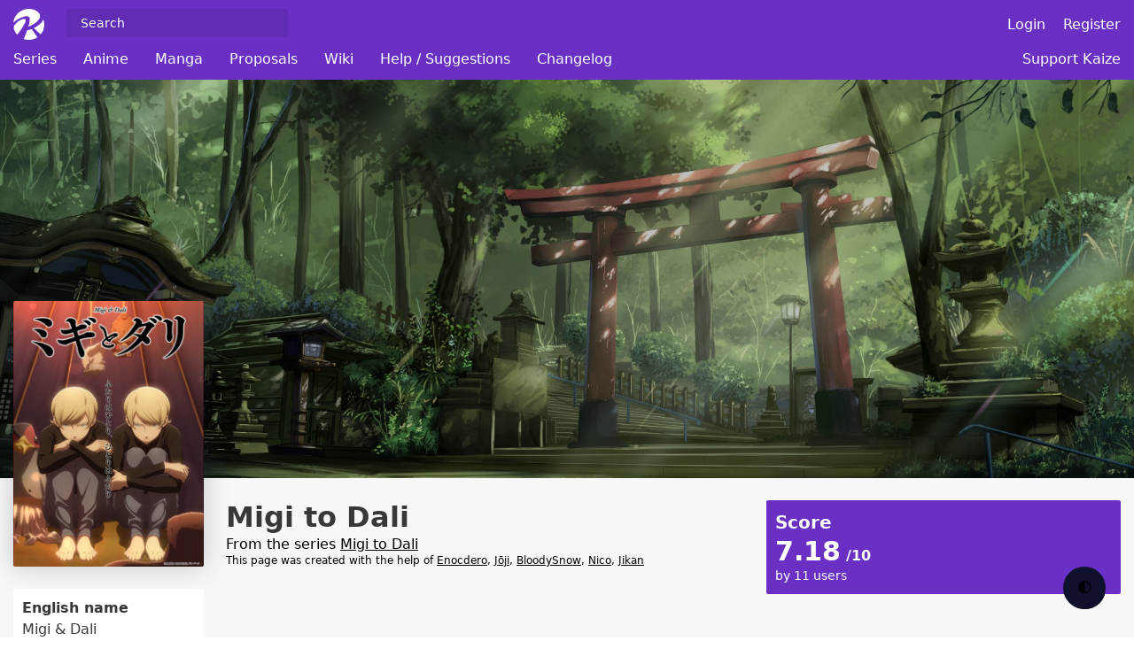

--- FILE ---
content_type: text/html; charset=UTF-8
request_url: https://kaize.io/anime/migi-to-dali
body_size: 3826
content:
<!DOCTYPE html>
<html lang="en">
    <head>
        <meta charset="utf-8">
        <meta name="viewport" content="width=device-width, initial-scale=1">
        <meta name="csrf-token" content="i6rvzNj7oYc7ecvcaowRmjLh58FwJ5FXIB8Qy00V">

            <title>Migi to Dali (Migi &amp; Dali) | Anime | Kaize</title>
    <meta name="description" content="Looking for information for the anime Migi to Dali? You can find it here! Synopsis, release date, genres, score, alternative names and more.">
    <meta name="keywords" content="Migi to Dali,Migi &amp; Dali,kaize,anime,manga,synopsis,myanimelist,kitsu,anilist">

        <title>Kaize</title>

        <!-- Styles -->
        <link rel="stylesheet" href="https://kaize.io/css/app.css?v=1.21.4">
        <link rel="stylesheet" href="https://kaize.io/fontawesome/css/all.min.css">

        <!-- Scripts -->
        <script src="https://kaize.io/js/app.js?v=1.21.4" defer></script>

        <link rel="shortcut icon" type="image/x-icon" href="https://kaize.io/favicon.ico">

        <!-- Global site tag (gtag.js) - Google Analytics -->
        <script async src="https://www.googletagmanager.com/gtag/js?id=G-MQC1DC7CBX"></script>
        <script>
            window.dataLayer = window.dataLayer || [];
            function gtag(){dataLayer.push(arguments);}
            gtag('js', new Date());

            gtag('config', 'G-MQC1DC7CBX');
        </script>

        <!-- Global Ads -->
        <script async src="https://pagead2.googlesyndication.com/pagead/js/adsbygoogle.js?client=ca-pub-4230521747134515" crossorigin="anonymous"></script>

    </head>
    <body class="anime-show">
        <header>
            <div class="wrapper">
                <div class="first-row">
                    <div class="left">
                        <div class="logo">
                            <a href="https://kaize.io"><img src="https://kaize.io/images/logo-white.png" alt="Logo"></a>
                        </div>
                        <div class="search">
                            <input type="text" placeholder=" Search">
                        </div>
                    </div>
                    <div class="right">
                                                    <div class="guest">      
                                <a href="https://kaize.io/login">Login</a>
                                <a href="https://kaize.io/register">Register</a>
                            </div>
                                                                        <div class="mobile-toggle-nav">
                            <i class="fa-solid fa-bars"></i>
                        </div>
                    </div>
                </div>
                <nav>
                    <div class="nav-element">
                        <a href="https://kaize.io/series">Series</a>
                    </div>

                    <div class="nav-element">
                        <a href="https://kaize.io/anime/top">Anime</a>
                        <div class="subnav">
                            <div class="subnav-container">
                                <div class="subnav-element">
                                    <a href="https://kaize.io/anime/top">Top Anime</a>
                                </div>
                                <div class="subnav-element">
                                    <a href="https://kaize.io/anime/seasonal/fall-2025">
                                        Seasonal Anime
                                    </a>
                                </div>
                                <div class="subnav-element">
                                    <a href="https://kaize.io/anime/genre/action">
                                        Anime by genres
                                    </a>
                                </div>
                                <div class="subnav-element">
                                    <a href="https://kaize.io/anime/type/tv">
                                        Anime by types
                                    </a>
                                </div>
                                <div class="subnav-element">
                                    <a href="https://kaize.io/anime/theme/adult-cast">
                                        Anime by themes
                                    </a>
                                </div>
                                <div class="subnav-element">
                                    <a href="https://kaize.io/anime/demographic/josei">
                                        Anime by demographics
                                    </a>
                                </div>

                                <div class="subnav-element">
                                    <a href="https://kaize.io/studios">
                                        Studios
                                    </a>
                                </div>
                            </div>
                        </div>
                    </div>
                    <div class="nav-element">
                        <a href="https://kaize.io/manga/top">Manga</a>
                        <div class="subnav">
                            <div class="subnav-container">
                                <div class="subnav-element">
                                    <a href="https://kaize.io/manga/top">Top Manga</a>
                                </div>
                                <div class="subnav-element">
                                    <a href="https://kaize.io/manga/genre/action">
                                        Manga by genres
                                    </a>
                                </div>
                                <div class="subnav-element">
                                    <a href="https://kaize.io/manga/type/manga">
                                        Manga by types
                                    </a>
                                </div>
                                <div class="subnav-element">
                                    <a href="https://kaize.io/manga/theme/adult-cast">
                                        Manga by themes
                                    </a>
                                </div>
                                <div class="subnav-element">
                                    <a href="https://kaize.io/manga/demographic/josei">
                                        Manga by demographics
                                    </a>
                                </div>
                            </div>
                        </div>
                    </div>
                    <div class="nav-element">
                        <a href="https://kaize.io/proposals">Proposals</a>
                        <div class="subnav">
                            <div class="subnav-container">
                                <div class="subnav-element">
                                    <a href="https://kaize.io/proposals">Open proposals</a>
                                </div>
                                <div class="subnav-element">
                                    <a href="https://kaize.io/proposals-helper">Proposals helper</a>
                                </div>
                                <div class="subnav-element">
                                    <a href="https://kaize.io/proposal/create-series">Create a series</a>
                                </div>
                                <div class="subnav-element">
                                    <a href="https://kaize.io/proposal/create-anime">Create an anime</a>
                                </div>
                                <div class="subnav-element">
                                    <a href="https://kaize.io/proposal/create-manga">Create a manga</a>
                                </div>
                                <div class="subnav-element">
                                    <a href="https://kaize.io/proposal/create-studio">Create a studio</a>
                                </div>
                                <div class="subnav-element">
                                    <a href="https://kaize.io/kaize-points/changes">KP Changes</a>
                                </div>
                            </div>
                        </div>
                    </div>
                    <div class="nav-element">
                        <a href="https://kaize.io/wiki">Wiki</a>
                    </div>
                    <div class="nav-element">
                        <a href="https://kaize.io/suggestions">Help / Suggestions</a>
                    </div>
                    <div class="nav-element">
                        <a href="https://kaize.io/changelog">Changelog</a>
                    </div>
                    
                    <div class="nav-element right">
                        <a href="https://kaize.io/support">Support Kaize</a>
                    </div>
                </nav>
            </div>
            <div class="search-results">
                <div class="wrapper">
                    <div class="loading">
                        Loading
                    </div>
                    <div class="results-container">     
                        <div class="series">
                            <h4 class="title">Series</h4>
                            <div class="results"></div>
                            <div class="no-results">No results. You can create a <a href="https://kaize.io/proposal/create-series">proposal</a> if a series is missing.</div>
                        </div>
                        <div class="animes">
                            <h4 class="title">Anime</h4>
                            <div class="results"></div>
                            <div class="no-results">No results. You can create a <a href="https://kaize.io/proposal/create-anime">proposal</a> if an anime is missing.</div>
                        </div>
                        <div class="mangas">
                            <h4 class="title">Manga</h4>
                            <div class="results"></div>
                            <div class="no-results">No results. You can create a <a href="https://kaize.io/proposal/create-manga">proposal</a> if a manga is missing.</div>
                        </div>
                    </div>
                </div>
            </div>
        </header>
        <div class="content clear-search">
            	<div class="banner-image" style="background-image: url(https://kaize.io/images/default-banner.png)">
		<div class="wrapper">
			<a class="edit-options" href="https://kaize.io/proposal/migi-to-dali/update-anime-banner"><i class="fa-solid fa-pen"></i></a>
		</div>
	</div>
	<div class="wrapper">
		<div class="page-content">
			<div class="left">
				<div class="image-card under-banner" style="background-image: url(https://kaize.io/images/animes_images/2023/anime_image_6943_11_43_37.jpg)">
					<a class="edit-options" href="https://kaize.io/proposal/migi-to-dali/update-anime-image"><i class="fa-solid fa-pen"></i></a>
				</div>
				<div class="details-list">
					<a class="edit-options" href="https://kaize.io/proposal/migi-to-dali/update-anime-english-name"><i class="fa-solid fa-pen"></i></a>
					<div class="element">
	<span class="name">English name</span><br/>
				<span class="value">
									Migi &amp; Dali
							</span>
	</div>

					<a class="edit-options" href="https://kaize.io/proposal/migi-to-dali/update-anime-series"><i class="fa-solid fa-pen"></i></a>
					<div class="element">
						<span class="name">Series</span><br/>
						<span class="value">
																																    	<a class="with-underline" href="https://kaize.io/series/migi-to-dali">Migi to Dali</a>
								    																					</span>
					</div>

					<a class="edit-options" href="https://kaize.io/proposal/migi-to-dali/update-anime-type"><i class="fa-solid fa-pen"></i></a>
					<div class="element">
	<span class="name">Type</span><br/>
			<a class="with-underline" href="https://kaize.io/anime/type/tv">
				<span class="value">
									TV
							</span>
			</a>
	</div>

					<a class="edit-options" href="https://kaize.io/proposal/migi-to-dali/update-anime-status"><i class="fa-solid fa-pen"></i></a>
					<div class="element">
	<span class="name">Status</span><br/>
				<span class="value">
									Finished Airing
							</span>
	</div>

					
					<a class="edit-options" href="https://kaize.io/proposal/migi-to-dali/update-anime-episodes"><i class="fa-solid fa-pen"></i></a>
					<div class="element">
	<span class="name">Episodes</span><br/>
				<span class="value">
									13
							</span>
	</div>
					
					<a class="edit-options" href="https://kaize.io/proposal/migi-to-dali/update-anime-aired-date"><i class="fa-solid fa-pen"></i></a>
					<div class="element">
	<span class="name">Aired date</span><br/>
				<span class="value">
									2 Oct. 2023 to 25 Dec. 2023
							</span>
	</div>

					<a class="edit-options" href="https://kaize.io/proposal/migi-to-dali/update-anime-season"><i class="fa-solid fa-pen"></i></a>
					<div class="element">
	<span class="name">Season</span><br/>
			<a class="with-underline" href="https://kaize.io/anime/seasonal/fall-2023">
				<span class="value">
									Fall  2023
							</span>
			</a>
	</div>

					<a class="edit-options" href="https://kaize.io/proposal/migi-to-dali/update-anime-studios"><i class="fa-solid fa-pen"></i></a>
					<div class="element">
						<span class="name">Studios</span><br/>
						<span class="value">
																																    	<a class="with-underline" href="https://kaize.io/studio/geek-toys">GEEK TOYS</a>
								    																					</span>
					</div>
					
					<a class="edit-options" href="https://kaize.io/proposal/migi-to-dali/update-anime-source"><i class="fa-solid fa-pen"></i></a>
					<div class="element">
	<span class="name">Source</span><br/>
				<span class="value">
									Manga
							</span>
	</div>
					
					<a class="edit-options" href="https://kaize.io/proposal/migi-to-dali/update-anime-genres"><i class="fa-solid fa-pen"></i></a>
					<div class="element">
						<span class="name">Genre(s)</span><br/>
						<span class="value">
																																    	<a class="with-underline" href="https://kaize.io/anime/genre/comedy">Comedy</a>, 
								    																									    	<a class="with-underline" href="https://kaize.io/anime/genre/drama">Drama</a>, 
								    																									    	<a class="with-underline" href="https://kaize.io/anime/genre/mystery">Mystery</a>, 
								    																									    	<a class="with-underline" href="https://kaize.io/anime/genre/slice-of-life">Slice of Life</a>
								    																					</span>
					</div>

					<a class="edit-options" href="https://kaize.io/proposal/migi-to-dali/update-anime-themes"><i class="fa-solid fa-pen"></i></a>
					<div class="element">
						<span class="name">Theme(s)</span><br/>
						<span class="value">
															Unknown
													</span>
					</div>

					<a class="edit-options" href="https://kaize.io/proposal/migi-to-dali/update-anime-episodes-duration"><i class="fa-solid fa-pen"></i></a>
					<div class="element">
	<span class="name">Episodes duration</span><br/>
				<span class="value">
									23 min. per episode
							</span>
	</div>

					<a class="edit-options" href="https://kaize.io/proposal/migi-to-dali/update-anime-demographic"><i class="fa-solid fa-pen"></i></a>
					<div class="element">
	<span class="name">Demographic</span><br/>
			<a class="with-underline" href="https://kaize.io/anime/demographic/seinen">
				<span class="value">
									Seinen
							</span>
			</a>
	</div>
				</div>
				<div class="actions">
					<a class="primary-btn show-edit-options">
						<span class="not-clicked">Edit this Anime</span>
						<span class="clicked">Click on the <i class="fa-solid fa-pen"></i> to edit</span>
					</a>
										<a href="https://kaize.io/proposal/migi-to-dali/delete-anime" class="primary-btn red">Delete this Anime</a>
				</div>
			</div>
			<div class="right">
				<div class="main-datas">
					<div class="name-from">	
						<a class="edit-options" href="https://kaize.io/proposal/migi-to-dali/update-anime-name"><i class="fa-solid fa-pen"></i></a>
						<h1>Migi to Dali</h1>
													<div class="from-serie">
								From the series 
																									    	<a class="with-underline" href="https://kaize.io/series/migi-to-dali">Migi to Dali</a>
								    															</div>
												
						<div class="contributors">This page was created with the help of 
					
							<a class="with-underline" href="https://kaize.io/user/enocdero">Enocdero</a>, 
								
							<a class="with-underline" href="https://kaize.io/user/joji">Jōji</a>, 
								
							<a class="with-underline" href="https://kaize.io/user/bloodysnow">BloodySnow</a>, 
								
							<a class="with-underline" href="https://kaize.io/user/nico">Nico</a>, 
								
							<a class="with-underline" href="https://kaize.io/user/jikan">Jikan</a>
								</div>

						<div style="margin-top: 25px;">   
				            <script async src="https://pagead2.googlesyndication.com/pagead/js/adsbygoogle.js?client=ca-pub-4230521747134515"
				                 crossorigin="anonymous"></script>
				            <!-- Kaize -->
				            <ins class="adsbygoogle"
				                 style="display:block"
				                 data-ad-client="ca-pub-4230521747134515"
				                 data-ad-slot="8332116979"
				                 data-ad-format="auto"
				                 data-full-width-responsive="true"></ins>
				            <script>
				                 (adsbygoogle = window.adsbygoogle || []).push({});
				            </script>
				        </div>
		        
						<hr>

						<div class="resource-nav">
							<a class="with-underline active" href="https://kaize.io/anime/migi-to-dali">Details</a>
							<a class="with-underline " href="https://kaize.io/anime/migi-to-dali/stats">Stats</a>
							<a class="with-underline " href="https://kaize.io/anime/migi-to-dali/proposals">Proposals</a>
						</div>
							<a class="edit-options no-margin-top" href="https://kaize.io/proposal/migi-to-dali/update-anime-synopsis"><i class="fa-solid fa-pen"></i></a>
	<h4>Synopsis</h4>
			<p class="synopsis keep-break">Under the table is the angel&#039;s secret.

The boy&#039;s name was Hitori. A stork brought the angel into the lives of a middle-aged couple who were not blessed with children. His parents were kind, his house spacious, and his meals hot. But to protect the happiness he had received, Hitori continued to hide an important secret from his parents...

(Source: Anime News Network)</p>
	
	<div class="in-dev-bloc">
	<div class="title">Characters</div>
	<p>Not available, will be added soon</p>
</div>
					</div>
				</div>

				<div class="stats-status">
					<div class="stats">
						<div class="score-title">Score</div>
						<div class="score">
															7.18<span class="max-score"> /10</span>
													</div>
													<div class="users-count">by 11 users</div>
											</div>

					<div style="margin-top: 25px;">   
		                <script async src="https://pagead2.googlesyndication.com/pagead/js/adsbygoogle.js?client=ca-pub-4230521747134515"
		                     crossorigin="anonymous"></script>
		                <!-- Kaize -->
		                <ins class="adsbygoogle"
		                     style="display:block"
		                     data-ad-client="ca-pub-4230521747134515"
		                     data-ad-slot="8332116979"
		                     data-ad-format="auto"
		                     data-full-width-responsive="true"></ins>
		                <script>
		                     (adsbygoogle = window.adsbygoogle || []).push({});
		                </script>
		            </div>

											<a class="primary-btn" href="https://kaize.io/login">Add to my list</a>
					
				</div>
				
			</div>
		</div>
	</div>
        </div>
        <footer class="ignore-darkmode">
            <div class="wrapper">
                <div class="footer-container"> 
                    <div class="copyright">Kaize © - 2025</div>
                    <div class="socials">
                        <a target="_blank" href="https://www.patreon.com/kaize"><i class="fa-brands fa-patreon"></i></a>
                        <a target="_blank" href="https://discord.gg/UP6CqxQJRq"><i class="fa-brands fa-discord"></i></a>
                        <a target="_blank" href="https://twitter.com/Kaize_io"><i class="fa-brands fa-twitter"></i></a>
                        <a target="_blank" href="https://www.instagram.com/kaize_io/"><i class="fa-brands fa-instagram"></i></a>
                        <a target="_blank" href="https://www.facebook.com/people/Kaize/100085907104772/"><i class="fa-brands fa-facebook"></i></a>
                    </div>
                </div>
            </div>
        </footer>
    </body>
</html>

<div class="mobile-nav">
    <div class="head">
        <div class="logo">
            <a href="https://kaize.io"><img src="https://kaize.io/images/logo-white.png" alt="Logo"></a>
        </div>
        <div class="close"><i class="fa-solid fa-xmark"></i></div>
    </div>
    <hr>
    <div class="first-level-container">
        <div class="first-level">
            <a href="https://kaize.io/anime/top">Anime</a>
            <div class="arrow" data-target="second-1"><i class="fa-solid fa-angle-right"></i></div>
        </div>
        <div class="first-level">
            <a href="https://kaize.io/manga/top">Manga</a>
            <div class="arrow" data-target="second-2"><i class="fa-solid fa-angle-right"></i></div>
        </div>
        <div class="first-level">
            <a href="https://kaize.io/proposals">Proposals</a>
            <div class="arrow" data-target="second-3"><i class="fa-solid fa-angle-right"></i></div>
        </div>
        <div class="first-level">
            <a href="https://kaize.io/wiki">Wiki</a>
        </div>
        <div class="first-level">
            <a href="https://kaize.io/suggestions">Help / Suggestions</a>
        </div>
        <div class="first-level">
            <a href="https://kaize.io/changelog">Changelog</a>
        </div>
        <div class="first-level">
            <a href="https://kaize.io/support">Support Kaize</a>
        </div>
            </div>
    <div class="second-level-container second-1">
        <div class="back-first-level"><i class="fa-solid fa-angle-left"></i></div>

        <div class="second-level">
            <a href="https://kaize.io/anime/top">Top Anime</a>
        </div>
        <div class="second-level">
            <a href="https://kaize.io/anime/seasonal/fall-2025">
                Seasonal Anime
            </a>
        </div>
        <div class="second-level">
            <a href="https://kaize.io/anime/genre/action">
                Anime by genres
            </a>
        </div>
        <div class="second-level">
            <a href="https://kaize.io/anime/type/tv">
                Anime by types
            </a>
        </div>
        <div class="second-level">
            <a href="https://kaize.io/anime/theme/adult-cast">
                Anime by themes
            </a>
        </div>
        <div class="second-level">
            <a href="https://kaize.io/anime/demographic/josei">
                Anime by demographics
            </a>
        </div>
        <div class="second-level">
            <a href="https://kaize.io/studios">
                Studios
            </a>
        </div>
    </div>
    <div class="second-level-container second-2">
        <div class="back-first-level"><i class="fa-solid fa-angle-left"></i></div>

        <div class="second-level">
            <a href="https://kaize.io/manga/top">Top Manga</a>
        </div>
        <div class="second-level">
            <a href="https://kaize.io/manga/genre/action">
                Manga by genres
            </a>
        </div>
        <div class="second-level">
            <a href="https://kaize.io/manga/type/manga">
                Manga by types
            </a>
        </div>
        <div class="second-level">
            <a href="https://kaize.io/manga/theme/adult-cast">
                Manga by themes
            </a>
        </div>
        <div class="second-level">
            <a href="https://kaize.io/manga/demographic/josei">
                Manga by demographics
            </a>
        </div>
    </div>
    <div class="second-level-container second-3">
        <div class="back-first-level"><i class="fa-solid fa-angle-left"></i></div>

        <div class="second-level">
            <a href="https://kaize.io/proposals">Open proposals</a>
        </div>
        <div class="second-level">
            <a href="https://kaize.io/proposals-helper">Proposals helper</a>
        </div>
        <div class="second-level">
            <a href="https://kaize.io/proposal/create-series">Create a series</a>
        </div>
        <div class="second-level">
            <a href="https://kaize.io/proposal/create-anime">Create an anime</a>
        </div>
        <div class="second-level">
            <a href="https://kaize.io/proposal/create-manga">Create a manga</a>
        </div>
        <div class="second-level">
            <a href="https://kaize.io/proposal/create-studio">Create a studio</a>
        </div>
        <div class="second-level">
            <a href="https://kaize.io/kaize-points/changes">KP Changes</a>
        </div>
    </div>
    <hr>
    <div class="account-part">
                    <div class="guest">      
                <a href="https://kaize.io/login">Login</a>
                <a href="https://kaize.io/register">Register</a>
            </div>
                    </div>
</div>

--- FILE ---
content_type: text/html; charset=utf-8
request_url: https://www.google.com/recaptcha/api2/aframe
body_size: 267
content:
<!DOCTYPE HTML><html><head><meta http-equiv="content-type" content="text/html; charset=UTF-8"></head><body><script nonce="XPx83O9km-K_8frhQ5BukA">/** Anti-fraud and anti-abuse applications only. See google.com/recaptcha */ try{var clients={'sodar':'https://pagead2.googlesyndication.com/pagead/sodar?'};window.addEventListener("message",function(a){try{if(a.source===window.parent){var b=JSON.parse(a.data);var c=clients[b['id']];if(c){var d=document.createElement('img');d.src=c+b['params']+'&rc='+(localStorage.getItem("rc::a")?sessionStorage.getItem("rc::b"):"");window.document.body.appendChild(d);sessionStorage.setItem("rc::e",parseInt(sessionStorage.getItem("rc::e")||0)+1);localStorage.setItem("rc::h",'1762491919478');}}}catch(b){}});window.parent.postMessage("_grecaptcha_ready", "*");}catch(b){}</script></body></html>